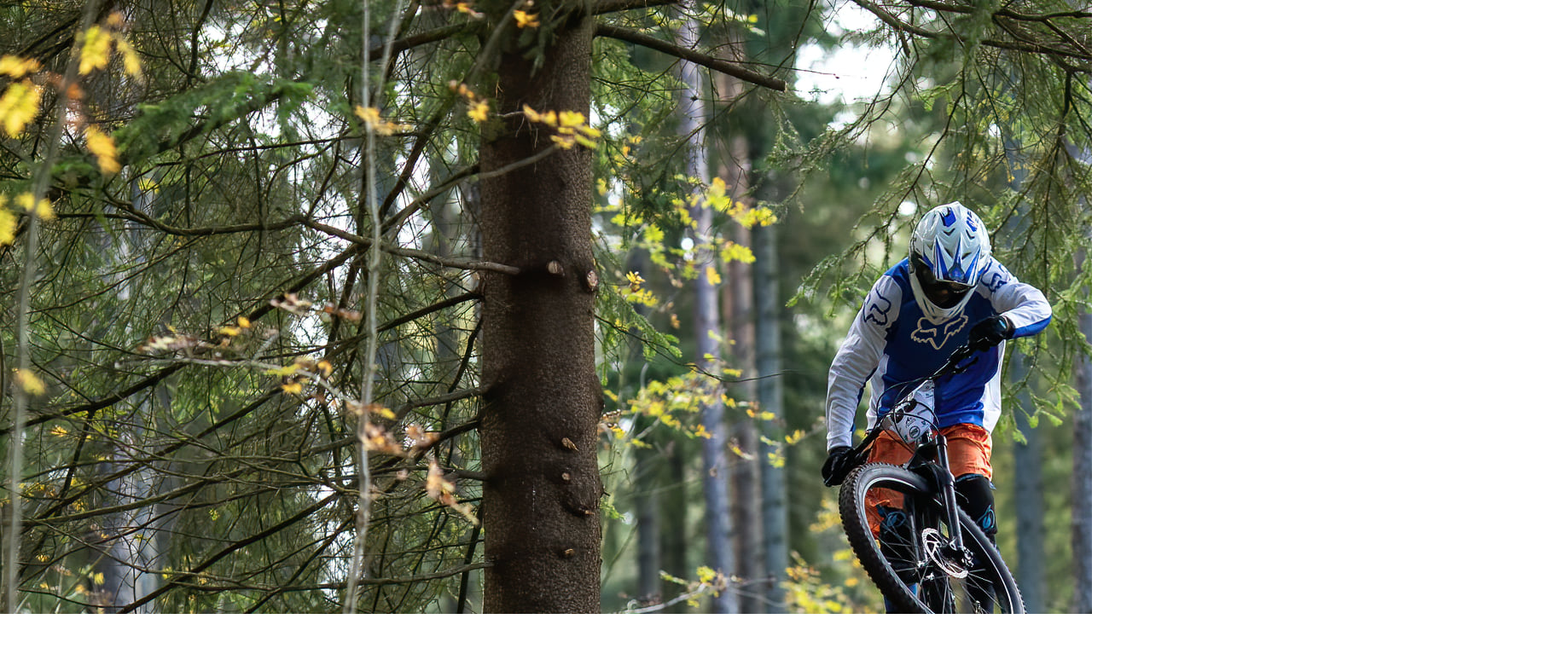

--- FILE ---
content_type: text/html; charset=UTF-8
request_url: https://www.lkkraslice.cz/fotoalbum/saporo/beer-downhill-vol.9.--v-trail-centru-saporo.-2020/121024151_980207392446469_5556014650585337336_o.-.html
body_size: 968
content:
<?xml version="1.0" encoding="utf-8"?>
<!DOCTYPE html PUBLIC "-//W3C//DTD XHTML 1.0 Transitional//EN" "http://www.w3.org/TR/xhtml1/DTD/xhtml1-transitional.dtd">
<html lang="cs" xml:lang="cs" xmlns="http://www.w3.org/1999/xhtml">

    <head>

        <meta http-equiv="content-type" content="text/html; charset=utf-8" />
        <meta name="description" content="Lyžařský Klub Kraslice, který provozuje dva lyžařské vleky v Kraslicích. Vlek Krajka a vlek Saporo. Oba dva vleky mají zimní provoz, kde je i osvětlení pro noční jízdy. Na vleku Saporo jede letní provoz trailparku pro horská kola." />
        <meta name="keywords" content="LK Kraslice,lyžařský klub Kraslice,vlek Kraslice,sjezdovka Kraslice,sjezdovka Saporo,sjezdovka Krajka,Saporo Kraslice,Krajka Kraslice,Trailpark Saporo,Trailpark Kraslice,Bikepark Kraslice,Saporo" />
        <meta name="robots" content="all,follow" />
        <meta name="author" content="<!--/ u_author /-->" />
        <link rel="stylesheet" href="/style.1713947076.1.css" type="text/css" />
        
        <script type="text/javascript" src="https://www004.estranky.cz/user/js/index.js" id="index_script" ></script>
        <title>
            LK Kraslice - lyžařský klub
        </title>

        <style>
          body {margin: 0px; padding: 0px;}
        </style>
    </head>
<body>
    <script language="JavaScript" type="text/javascript">
    <!--
      index_setCookieData('index_curr_fullphoto', 406);
    //-->
  </script>
  <a href="javascript: close();"><img src="/img/original/406/121024151_980207392446469_5556014650585337336_o.jpg" border="0" alt="121024151_980207392446469_5556014650585337336_o" width="1838" height="1225"></a>

<!-- NO GEMIUS -->
</body>
</html>


--- FILE ---
content_type: text/css
request_url: https://www.lkkraslice.cz/style.1713947076.1.css
body_size: 12520
content:
@font-face {
    font-family: "FuturaPTHeavy";
    src: url("https://s3b.estranky.cz/img/d/1000000430/futuraptheavy.otf");
}
@font-face {
    font-family: "FuturaPTLight";
    src: url("https://s3b.estranky.cz/img/d/1000000430/futuraptlightoblique.otf");
}
@font-face {
    font-family: "FuturaPTBook";
    src: url("https://s3b.estranky.cz/img/d/1000000430/futuraptbook.otf");
}
@font-face {
    font-family: "FuturaPTDemi";
    src: url("https://s3b.estranky.cz/img/d/1000000430/futuraptdemi.otf");
}
@font-face {
    font-family: "FuturaPTBold";
    src: url("https://s3b.estranky.cz/img/d/1000000430/futuraptbold.otf");
}
@font-face {
    font-family: "FuturaPTExtraBold";
    src: url("https://s3b.estranky.cz/img/d/1000000430/futuraptextrabold.otf");
}

body {
    font-family: -apple-system,BlinkMacSystemFont,"Segoe UI",Roboto,"Helvetica Neue",Arial,"Noto Sans",sans-serif,"Apple Color Emoji","Segoe UI Emoji","Segoe UI Symbol","Noto Color Emoji";
   font-style: normal;
   font-weight: 200;
    color: #000;
    font-size: 16px;
}
.slideshow-container { position: relative; margin: auto; 
}
.mySlides { display: none; 
}

.editor-area table td {
    padding: 0 5px!important;
}
textarea,
input,
input[type="email"],
input[type="text"],
input[type="button"],
input[type="submit"] {
     -webkit-appearance: none;
     border-radius: 0;
}
input[type="radio"] {
  -webkit-appearance: radio;
}
input[type="checkbox"] {
  -webkit-appearance: button;
}

button:focus {outline: none;}
.head-left {
  text-align: left;
}


#kotva {
    position: relative;
    height: 1px;
    width: 1px;
    display: block;
}
.head-right {
  text-align: right;
}
.head-center {
  text-align: center;
}
#osm-map {
    width: 100%;
    max-width: 100%;
}
pre {
    display: block;
    font-family: monospace;
    white-space: pre;
    margin: 1em 0px;
}
address {
    display: block;
    font-style: italic;
}
u {
    text-decoration: underline;
}
s {
    text-decoration: line-through;
}

::-webkit-input-placeholder { /* Chrome/Opera/Safari */
  color: #798088;
}
::-moz-placeholder { /* Firefox 19+ */
  color: #798088;
}
:-ms-input-placeholder { /* IE 10+ */
  color: #798088;
}
:-moz-placeholder { /* Firefox 18- */
  color: #798088;
}
table {
    max-width: 880px;
}
a {
  color: #000;
}
a:active {
  color: #000;
}
.editor-area a {
  text-decoration: underline;
}
.home #photo-album h2 {
  display: none;
}
.editor-area .text-picture {
  padding: 1px;
    max-width: 100%;
    height: auto;
}
.slide.img.width {
    position: relative;
    margin: 0 auto;
    width: 100%;
    float: left;
    text-align: center;
}
.slide-img img {
    position: relative;
    z-index: 400;
    max-width: 100%;
    height: auto;
    margin-bottom: 10px;
}
#block-comments #comments {
  margin: 0 0 20px;
}
.comment:last-child {
margin-bottom: 30px;
}
.level0, .level1, .level2, .level3, .level4, .level5, .level6, .level7, .level8, .level9 {
    background: #bdcdd254;
    border-left: 3px solid #bdcdd2;
    border-radius: 4px;
    padding: 10px 10px 1px;
    margin-bottom: 10px;
}
.level1 {
  margin-left: 20px;
}

.level2 {
  margin-left: 40px;
}

.level3 {
  margin-left: 60px;
}

.level4 {
  margin-left: 80px;
}

.level5 {
  margin-left: 100px;
}

.level6 {
  margin-left: 120px;
}

.level7 {
  margin-left: 140px;
}

.level8 {
  margin-left: 160px;
}

.level9 {
  margin-left: 180px;
}
#comments-form {
  margin: 0 0 2em;
}
#block-comments .comment-headline h3 {
  font-size: 1.5rem;
}
#comments-form #c_name, 
#comments-form #c_title,
#comments-form #c_txt {
   background-color: #bdcdd254;
    margin-top: 1rem;
    display: block;
    width: 100%;
    padding: .375rem .75rem;
    font-size: 1rem;
    font-weight: 400;
    line-height: 1.5;
    margin: 0;
    border: 1px solid #bdcdd2;
}
@media(min-width: 992px) {
  #comments-form #c_name, 
  #comments-form #c_title,
  #comments-form #c_txt {
    width: 60%;
  }
}
#comments-form .clButton .submit {
  font-size: 1rem;
    border: none;
    background-color: #759daa;
    color: black;
    padding: 6px 20px;
}
#comments-form input.c_name {
  width: 25%;
}
#comments-form input.c_title {
  width: 25%;
}
input {
    border: 1px solid #a8bbc1;
}
input[type=button] {
    background: #bdcdd2;
    border: 1px solid #bdcdd2;
    font-weight: 200;
    font-size: 1rem;
    font-family: -apple-system,BlinkMacSystemFont,"Segoe UI",Roboto,"Helvetica Neue",Arial,"Noto Sans",sans-serif,"Apple Color Emoji","Segoe UI Emoji","Segoe UI Symbol","Noto Color Emoji";
}

#comments-form textarea {
    width: 35%;
}
.recaptchaContainer {
    text-align: left;
}
#content img.right-float {
    float: right;
    margin: 15px 0;
    width: 100%;
}
@media(min-width: 768px) {
  #content img.right-float {
    margin: 3px 2px 2px 15px;
    width: auto;
}
}
.page-content {
  display: -ms-flexbox;
    display: -webkit-flex;
    display: flex;
    -webkit-flex-wrap: wrap;
    -ms-flex-wrap: wrap;
    flex-wrap: wrap;
    -webkit-justify-content: center;
    -ms-flex-pack: center;
    justify-content: center;
    position: relative;
    width: 100%;
}
#content {
    display: block;
    position: relative;
    float: left;
    width: 100%;
    margin-left: 0;
    padding: 0;
    margin-bottom: 0;
}
@media(min-width: 992px) {
#content {
     padding: 0 15px;
     width: 63%;
     margin-bottom: 40px;
}
}
@media(min-width: 1100px) {
#content {
    width: 59%;
    margin-left: 20px;
    margin-right: 0;
}
}
@media(min-width: 1200px) {
#content {
    margin-left: 40px;
    margin-right: 10px;
}
}
@media(min-width: 1280px) {
#content {
    width: 62%;
    margin-left: 40px;
    margin-right: 40px;
}
}
@media(min-width: 1400px) {
#content {
    width: 63%;
}
}
@media(min-width: 2500px) {
#content {
    margin-left: 70px;
    margin-right: 70px;
}
}
.content-wrapper {
  width: 90%;
    display: block;
    height: 100%;
    position: relative;
    margin: 0 auto;
}
@media(min-width: 992px) {
.content-wrapper {
  width: 100%;
  margin: auto;
}
}
.modules {
    float: left;
    display: block;
    width: 100%;
}
@media(min-width: 768px) {
  .modules {
    width: 45%;
    margin: 40px 20px;
}
}
@media(min-width: 992px) {
  .modules {
    width: 33%;
    margin: 40px 15px;
}
}
@media(min-width: 1200px) {
  .modules {
    margin: 0;
    width: 28%;
}
}
@media(min-width: 1280px) {
  .modules {
    margin: 0;
    width: 27%;
}
}
@media(min-width: 1280px) {
  .modules {
    margin: 0;
}
}
.accessibility-links {
position: absolute;
top: -10000em;
}
.logo {
  position: relative;
  top: 10px;
  left: 0;
  width: 100%;
  max-width: 100px;
  height: 55px;
  display: inline-block!important;
    padding-top: 3.9125rem;
    padding-bottom: .3125rem;
    margin-right: 1rem;
    margin-left: 1rem;
    font-size: 1.25rem;
    line-height: inherit;
    white-space: nowrap;
    background: url("https://s3b.estranky.cz/img/d/1000000430/logo.png") no-repeat;
    background-size: contain;
    z-index: 1031;
}
@media (min-width: 992px) {
.logo {
    margin-left: 2em;
    position: absolute;
}
}
@media (min-width: 1200px) {
.logo {
    margin-left: 3em;
}
}

.menu-toggle {
   padding: .25rem .75rem!important;
    font-size: 1.25rem;
    line-height: 1;
    background-color: transparent;
    border: 1px solid rgba(0,0,0,.1)!important;
    border-radius: .25rem;
    position: absolute;
    top: 15px;
    right: 15px;
    border: 0;
    outline: none;
    padding: 0;
    cursor: pointer;
    z-index: 99999;
    display: block;
}
@media (min-width: 992px) {
.menu-toggle {
    display: none;
}
}
#breadcrumb-nav {
  display: inline-block;
  padding: 1rem 0;
}

.menu-toggle.menu-active {
  padding: 0.25rem 0.75rem 0.7rem!important;
}
.menu-toggle span {
    border-top: 2px rgba(0,0,0,0.5) solid;
    width: 1.3em;
    margin: 6px 0;
    display: block;
    transition: 0.3s all linear;
}
.menu-toggle.menu-active span:nth-of-type(1) {
    opacity: 0;
}
.menu-toggle.menu-active span:nth-of-type(2) {
    transform: rotate(45deg);
}
.menu-toggle.menu-active span:nth-of-type(3) {
    transform: rotate(-45deg);
    margin-top: -7px;
}
menu.menu-type-none li, menu.menu-type-onclick li, menu.menu-type-standard li {
    overflow: visible!important;
}
.fixed-top {
    position: relative;
    top: 0;
    right: 0;
    left: 0;
    z-index: 1030;
}

#navigation.menu-active nav {
    display: block;
    background: rgba(255, 255, 255, 1);
}
#navigation nav {
    display: none;
}
@media (min-width: 992px) {
#navigation nav {
    display: block;
}
}
#navigation {
    background: inherit;
    position: relative;
    top: 0;
    right: 0;
    left: 0;
    z-index: 1030;
    width: 100%;
    height: auto;
}
@media (min-width: 992px) {
#navigation {
     height: auto;
     min-height: 80px;
     padding-right: 5%;
     width: 100%;
}
}
#navigation.menu-active {
  background: transparent;
}

.h1, .h2, .h3, .h4, .h5, .h6, h1, h2, h3, h4, h5, h6 {
    margin-bottom: .5rem;
    font-weight: 200;
    line-height: 1.2;
}

h1 {
  font-size: 2.4rem;
  font-weight: 200;
  font-style: normal;
  line-height: 1.3;
  word-break: break-word;
  max-height: 7.7em;
  overflow: hidden;
}
}
a {
    color: black;
    text-decoration: none;
}

a:hover {
    color: black;
    text-decoration: none;
}

a:active {
    font-family: "FuturaPTDemi" !important;
    text-decoration: none;
    color: #759daa !important;
}

#nav-column menu a:active, #nav-column menu a:hover, #nav-column menu a:focus {
    font-family: "FuturaPTDemi" !important;
    font-style: normal;
    text-decoration: none;
    color: #759daa !important;
    font-size: 1.5rem;
}
#languages .inner_frame img {
    height: 16px;
    width: auto;
    margin: 3px 0;
}
#languages h2 {display: none;}
#languages a {
  display: block;
  color: #000;
  font-size: 1.1rem;
}
#languages {
    position: fixed;
    right: 0;
    top: 50%;
    background: #bdccd1a6;
    padding: 5px 8px;
    border-top: 1px solid #fff;
    border-bottom: 1px solid #fff;
    border-left: 1px solid #fff;
    border-radius: 2px;
    z-index: 999;
}
#fb_userpage_comments, #fb_userpage_comments iframe, #fb_userpage_activity, #fb_userpage_activity iframe, .fb_iframe_widget, .fb_iframe_widget span, .fb_iframe_widget span iframe[style] {
  display: table;
}
.blue-link-title {
  font-family: Futura, "Trebuchet MS", Arial, sans-serif;
font-style: normal;
font-weight: 800;
    font-size: 1.5rem;
}
.blue-link-span {
  font-size: 1.5rem;
    font-weight: 900;
    color: #000;
}

a.blue-link:hover>span {
    color: #759daa;
}

.bg-light-aplha {
    background: rgba(255, 255, 255, 0.781);
}
@media (min-width: 992px) {
.navbar-expand-lg .navbar-nav .nav-link {
    padding-right: 0.4rem;
    padding-left: 0.4rem;
}
}
.nav-link {
  text-align: left;
  color: #000;
  padding: 0.3rem 0.5rem;
}
@media(min-width: 992px) {
  .nav-link {
    text-align: center;
  }
}

.nav-link:hover {
   font-family: -apple-system,BlinkMacSystemFont,"Segoe UI",Roboto,"Helvetica Neue",Arial,"Noto Sans",sans-serif,"Apple Color Emoji","Segoe UI Emoji","Segoe UI Symbol","Noto Color Emoji";
   font-weight: 200;
    text-decoration: none;
    color: #759daa !important;
}
.nav-item {display: block;}
@media(min-width: 992px) {
  .nav-item {display: inline-block;}
}
.nav-item .nav-link {
    font-style: normal;
    text-decoration: none;
    color: rgba(0,0,0,.6);
    font-size: 1.2rem;
}

.arrow-div, .arrow-div-dis {
    position: relative;
    display: inline-block;
}

.arrow, .arrow-top {
    max-width: 2rem;
    position: absolute;
    top: -1rem;
    left: 0;
    z-index: 98;
}

.arrow-top {
    display: none;
    z-index: 99;
}

a:hover>.arrow-div>.arrow-top {
    display: inline;
}

.arrow-galery {
    left: -1.5rem;
    max-width: 1.5rem;
    top: -0.7rem;
}

.btn-send {
    font-size: 1.25rem;
    border: none;
    background-color: #759daa;
    color: black;
    font-weight: bold;
}

.btn-send:hover {
    background-color: #759daa;
    color: white;
    font-weight: bold;
    border-color: "black";

}

.btn-main {
    font-style: normal;
    padding: .2rem .5rem;
    background: white;
    border: 0.05rem solid #505050;
   font-weight: 300;
    font-size: 0.9rem;
   float: right;
}

.btn-main:hover {
    color: #759daa;
    border: 0.05rem solid #759daa;
}
.menu-type-standard {
  width: 100%;
  margin: 0;
  padding: 0;
}
.header {
  position: relative;
}
#header .inner_frame {
background-image: url("https://s3b.estranky.cz/img/l/logo_1000000430.jpeg");
 background-position-y: 30%;
    background-position-x: 50%;
    background-size: cover;
    background-repeat: no-repeat;
overflow: hidden;
width: 100%;
height: 24.7em;
position: relative;
}
.section-article-link-h3 {
  margin: 0;
}
.count-article-title {
  margin-bottom: 20px;
  display: inline-block;
}
.article.article-detail .article-img-detail {
    max-width: 100%;
    height: auto;
    max-height: 350px;
    object-fit: contain;
}
.article.article-detail .article_img {
  float: none;
  padding: 20px 15px 15px 0;
}
@media(min-width: 600px) {
.article.article-detail .article_img {
    float: left;
 }
}
.article.article-detail .editor-area .photo-wrap a img {
  padding-top: 0;
}
.article.article-detail .news-content .under-article #preview-folder .box {
  width: 100px;
}
.article.article-detail .editor-area {
  height: auto;
  overflow: visible;
}
.article .editor-area {
    padding: 0;
    height: auto;
    overflow: hidden;
}
@media(min-width: 768px) {
.article .editor-area {
    height: 25em;
}
}
@media(min-width: 1800px) {
.article .editor-area {
    height: 36em;
}
}
#articles .article {
  width: 100%;
  float: left;
  height: auto;
  background: #bdccd1;
  margin: 0 2px 2px 0;
  padding: 10px;
}
@media(min-width: 768px) {
#articles .article {
  width: 33%;
  margin: 0 2px 2px 0;
}
}
#articles {
  margin-top: 15px;
}
.news-content  .span-a-title {
}

.news-content  .date {
  font-size: 0.8rem;
}
.under-article a {float: right;}

.news-content .under-article p {
    font-size: 0.8rem;
    margin-top: 1em;
    margin-bottom: 0.5em;
}

.news-content a img {
  height: 100%;
  width: 100%;
  object-fit: cover;
  padding-top: 1.5rem;
}

.news-content .under-article a {float: none;}
.under-article-btn {
  font-size: 1.5rem;
}
.news-content, .galery-content {
   font-style: normal;
}
.galery-content .container {
 width: 100%;
}
.folder-info {
  line-height: 21px;
}
#slide {text-align: center;} 
#slide #click .slidenav .slidebar {
  margin: 15px 0;
  padding: 5px 0;
    border-top: 3px solid #92acb5;
    border-bottom: 3px solid #92acb5;
}
#slide #click .slidenav .slidebar img {
   min-height: 50px;
    min-width: 50px;
    max-width: 60px;
    max-height: 50px;
    margin: 4px 2px;
}
#slide #click .slidenav #thumbnav img {
   min-height: 50px;
    min-width: 50px;
    max-width: 60px;
    max-height: 50px;
    margin: 4px 2px;
}
#slide #click .slidenav #thumbnav {display: inline-block;}
#slide #click .slidenav #thumbnav .wrap {display: flex; margin: 10px 0;}
#slide .galery-content #photo_curr_title {
  font-size: 1.3rem;
    font-weight: 400;
}
#photo-album #photos {float: none;}
#photo-album #folders .folder.folders-main-galery-hp .photo-wrap div {
  box-shadow: 2px 3px 10px #888888;
}
#photo-album #folders .folder.folders-main-galery-hp .photo-wrap {
  margin: 0;
}
#photo-album #folders .folder.folders-main-galery-hp {
  width: 100%;
  margin: 0;
}
#photo-album #folders .folder .folder-info-h3 {
  display: inline-block;
  margin-top: 10px;
  margin-bottom: 4px;
  font-size: 1rem;
  text-transform: uppercase;
}
#photo-album h2 {
  margin-bottom: 20px;
  width: 100%;
  font-size: 1.6rem;
  font-weight: 400;
  color: #000;
}
#photo-album {
  display: block;
  margin-top: 20px;
}
@media(min-width: 768px) {
#photo-album {
    margin-top: 0;
}
}

#photo-album #folders .folder {
  margin: 15px 0;
  width: 100%;
}
@media(min-width: 768px) {
  #photo-album #folders .folder {
     margin: 15px 10px;
    width: 46.3%;
}
}

@media(min-width: 992px) {
  #photo-album #folders .folder {
  width: 31.2%;
  margin: 0 15px 15px 0;
}
}
#photo-album #folders {
  display: inline-flex;
    flex-wrap: wrap;
}
#portfolio .portfolio-description {
  align-self: flex-start;
  height: 15em;
  overflow-y: hidden;
}
#portfolio #photo-album-nav img {
  margin: 0;
}
.portfolio img {
   font-style: normal;
   color: black !important;
   font-size: 1rem;
}

.header-main {
    font-size: 1.5rem;
    color: black !important;
}
.level_2 {
    position: relative;
    width: 16em;
    padding: 0 10px;
    margin-left: 15px;
    top: 0;
    background: #bdcdd2;
    z-index: 9999;
    line-height: 23px;
    list-style: none;
    border-radius: 2px;
    display: block;
}
@media(min-width: 992px) {
.level_2 {
    position: absolute;
    display: none;
    width: 13em;
    padding: 0 10px;
    margin-left: 0;
    top: 30px;
  }
}
.level_2 a {
  font-size: 1.1rem;
  padding: 5px 0px;
  display: block;
}

.level_2 a:hover {
  text-decoration: underline;
}
.navbar {
    padding: 0 1rem;
}

#navigation .navbar menu {
display: block;
    list-style: none;
    margin: 0;
    padding: 0;
    position: relative;
    z-index: 9999;
}
.navbar-expand-lg .navbar-nav {
  display: inline-block;
  float: none;
  margin: 1rem 0.4em 0.6em;
  padding-right: 0.4rem;
  padding-left: 0.4rem;
  vertical-align: middle;
}
@media (min-width: 992px) {
.navbar-expand-lg .navbar-nav {
  float: right;
  width: 80%;
}
}
@media (min-width: 1200px) {
.navbar-expand-lg .navbar-nav {
  width: 85%;
}
}

.nav-ml {
    margin-left: 5rem;
}

.nav-mr {
    margin-right: 5rem;
}
.navbar-light .navbar-nav .nav-link {
    color: #000;
}
.navbar-image {
    max-width: 6rem;
}
#header .title-desktop {
  display: none;
}
@media (min-width: 992px) {
  #header .title-desktop {
    display: block;
  }
}
#header .title-mobile {
  display: block;
}
@media (min-width: 992px) {
  #header .title-mobile {
    display: none;
  }
}
#header .title-mobile .side-panel {
  position: relative;
  max-width: 100%;
  left: 0;
  visibility: visible;
}
#header .title-mobile .side-panel .side-panel-title {
  background-color: #bdcdd2;
  padding: 1rem 1rem 1rem 1rem;
  min-height: 100%;
}
#header .title-mobile .side-panel .side-panel-title h1 {
  font-size: 1.5rem;
  max-width: 11.2em;
}
@media (min-width: 600px) {
#header .title-mobile .side-panel .side-panel-title h1 {
  max-width: 22.2em;
}
}
@media (min-width: 768px) {
#header .title-mobile .side-panel .side-panel-title h1 {
  max-width: 28.2em;
}
}
#header .title-mobile .side-panel .side-panel-title .soc-ico {
  width: 2rem;
}
#header .title-mobile .side-panel .side-panel-title .last-icon-item {
  padding-top: 1rem;
  margin-left: 1rem;
}
@media(min-width: 992px) {
  #header .title-mobile .side-panel .side-panel-title .last-icon-item {
    margin-left: 0;
 }
}
#header .title-mobile .side-panel .side-panel-title .soc-ico-fb,
#header .title-mobile .side-panel .side-panel-title .soc-ico-ig {
  height: 2rem;
  background-position: center;
}
#header .title-desktop .side-panel .side-panel-title {
  padding: 4rem;
  background-color: rgba(105, 100, 100, 0.25);
  min-height: 592px;
}
.intro:hover .side-panel {
    transition: 0.5s;
    left: 0;
    visibility: visible;
}
.side-panel {
    position: absolute;
    top: 0;
    left: 0;
    max-width: 30rem;
    transition: 0.5s;
}
@media(min-width: 768px) {
.side-panel {
    left: -30rem;
}
}

.bottom-panel {
    display: none;
}

.text-bottom {
    float: none;
    display: table-cell;
    vertical-align: bottom;
    padding: 0%;
}

.photos-shadow {
  padding: 0;
}
#photo-album-nav {
  width: 100%;
}
#photo-album .editor-area {
  width: 100%;
  float: left;
}
@media(min-width: 768px) {
  #photo-album .editor-area {
  width: 50%;
}
}
#photos {
  float: left;
  width: 100%;
  margin: 15px 0 15px;
}
@media(min-width: 768px) {
  #photos {
    width: auto;
    margin: 15px;
  }
}
#photos .galery-content .gallery-block .photo-wrap {
 float: none;
  margin: 0 4px 11px;
}
@media(min-width: 768px) {
 #photos .galery-content .gallery-block .photo-wrap {
    float: left;
  }
}
.photo-wrap {
  float: none;
  width: 100%;
}
@media(min-width: 768px) {
  .photo-wrap {
    float: left;
    width: auto;
  }
}
.photo {
  float: left;
  padding: 0;
}
@media(min-width: 600px) {
.photo {
  padding: 12px 12px 12px 5px;
 }
}

.photo:hover .text-vis {
    visibility: visible;
}

.text-vis {
    visibility: visible;
}
@media(min-width: 768px) {
    .text-vis {
        visibility: hidden;
    }
}
.hide-me[aria-expanded="true"] {
    display: none;
}
.uvod #about .text-picture {
  width: auto;
  max-width: 100%;
  height: auto;
}

.uvod {
  margin-top: 40px;
}
@media(min-width: 768px) {
  .uvod {
  margin-top: 0;
}
}
.uvod h2 {
   margin: 50px 0 0;
   font-weight: 200;
}
#articles h2 {
   font-style: normal;
   font-weight: 300;
   font-size: 1.6rem;
    color: black !important;
    margin-top: 1rem;
    margin-bottom: 2rem;
}
#articles .card-title {
     font-style: normal;
   font-weight: 200;
   font-size: 1.2rem;
    color: black !important;
    margin-top: 1rem;
    margin-bottom: .5rem;
}

.about {
    font-style: normal;
    font-size: 1rem;
    color: black;
    background-color: #bdcdd2;
}
.about h2 { 
  margin: 0 0 15px;
}
.about h2 span { 
  font-weight: bold;
}
#archive .article-archiv-photos .folder {
  float: left;
  margin-right: 20px;
}
#archive .article-archiv-photos .photo-wrap {
  float: left;
    width: auto;
    margin: 10px 0;
}
.footer-form .footer-social-icon .soc-ico {
  width: 2rem;
}
.footer-content p {
  color: #fff;
  text-align: center;
}

.footer-content a {
  color: #fff;
    width: 100%;
    display: inline;
    text-align: center;
}

.footer {
    color: white;
    background-color: black;
    width: 100%;
    float: left;
}

.footer h3 {
  font-size: 2rem;
}
.footer .footer-form p {
    font-size: 1.4rem;
    padding-left: 0;
}
@media(min-width: 992px) {
  .footer .footer-form p {
    padding-left: 30px;
}
}
.footer .footer-form .contact_phone {
  margin: 0;
}
.footer a {
    color: #fff;
}

.footer-form {
    margin: 0 0 3rem;
}

.footer-form div {
    margin-top: 0.5rem;
}

.footer-form textarea {
    margin-top: 1rem;
    background-color: lightgray;
}

.footer-form textarea:hover {
    background-color: lightgray;
}

.footer-form input {
    background-color: lightgray;
    margin-top: 1rem;
    display: block;
    width: 100%;
    padding: .375rem .75rem;
    font-size: 1rem;
    font-weight: 400;
    line-height: 1.5;
}

.form-control {
    border-radius: 0px;
}
.vertical-text.text-nowrap.title-h3 {
  align-self: flex-start;
  font-size: 0.9rem;
  font-weight: 300;
  height: 16.7em;
  max-height: 250px;
  overflow-x: hidden;
}
.vertical-text {
    writing-mode: vertical-rl;
    -webkit-writing-mode: vertical-lr;
  -ms-writing-mode: vertical-lr;
}

.vertical-text span {
    text-orientation: upright;
}
.soc-ico-fb {
  background: url("https://s3b.estranky.cz/img/d/1000000430/facebook.png");
  display: inline-block;
    background-position: center;
    background-size: contain;
    background-repeat: no-repeat;
    height: 3.2em;
}
.soc-ico-ig {
    background: url("https://s3b.estranky.cz/img/d/1000000430/instagram.png");
  display: inline-block;
    background-position: center;
    background-size: contain;
    background-repeat: no-repeat;
    height: 3.2em;
}
.soc-ico-youtube {
    background: url("https://s3b.estranky.cz/img/d/1000000430/youtube.png");
  display: inline-block;
    background-position: center;
    background-size: contain;
    background-repeat: no-repeat;
    height: 3.2em;
}
.soc-ico-pinterest {
    background: url("https://s3b.estranky.cz/img/d/1000000430/pinterest.png");
  display: inline-block;
    background-position: center;
    background-size: contain;
    background-repeat: no-repeat;
    height: 3.2em;
}
.soc-ico-twitter {
    background: url("https://s3b.estranky.cz/img/d/1000000430/twitter-logo.png");
  display: inline-block;
    background-position: center;
    background-size: contain;
    background-repeat: no-repeat;
    height: 3.2em;
}

.soc-ico {
    width: 4rem;
}

.img-galery {
    object-fit: cover;
    min-height: 8rem;
    min-width: 8rem;
}

.img-fit {
    height: 100%;
    width: 100%;
    object-fit: cover;
}

.img-fit.img-portfolio {
    box-shadow: 5px 3px 10px #888888;
    min-height: 100%;
    max-height: 100%;
}
@media(min-width: 768px) {
.img-fit.img-portfolio {
  min-height: 15rem;
  max-height: 15rem;
}
}
.d-table-cell {
    padding-right: 0rem;
}

.table-row-mar {
    margin: 0rem .9rem 1rem 0rem;
}

.text-vis>span {
    font-style: normal;
    font-size: 1rem;
   margin: 0.5rem 0;
    display: block;
}

.card {
    border: none;
    margin-top: 0.5rem;
}

.preview img {
    max-width: 100%;
    height: auto;
    max-height: 21rem;
    object-fit: contain;
   width: 100%;
    border-top-left-radius: 4px;
    border-top-right-radius: 4px;
}
@media(min-width: 768px) {
  .preview img {
    max-width: 32rem;
    max-height: 11rem;
  }
}
@media(min-width: 1800px) {
  .preview img {
    max-height: 21rem;
    min-height: 21rem;
  }
}

.card-body {
    font-size: 0.75rem;
    padding: 1rem 0 0 0;
}
.card-title a {
  text-decoration: none;
}
.card-title {
    margin-top: .5rem;
    height: 2.6em;
   overflow: hidden;
}
.editor-area.news p {
    font-size: 1rem;
    color: #000;
    line-height: 24px;
    height: 6em;
    overflow: hidden;
}
.main-galery {
    padding: 0;
}
@media(min-width: 768px) {
  .main-galery {
    padding: .5rem 5px 2rem 0rem;
}
}
* {
    box-sizing: border-box;
}

.row>.column {
    padding: 0 8px;
}

.row:after {
    content: "";
    display: table;
    clear: both;
}

/* The Modal (background) */

.modal {
    display: none;
    position: fixed;
    z-index: 5000;
    left: 0;
    top: 0;
    width: 100%;
    overflow: auto;
    background-color: rgba(255, 255, 255, 0.781);
}

/* Modal Content */

.modal-content {
    top: 50%;
    background-color: transparent;
    border: none;
    align-items: center !important;
    margin: auto;
    padding: 0;
    max-width: 75%;
    transform: translate(0, -50%);
}

/* The Close Button */

.close {
    color: black;
    z-index: 200;
    position: absolute;
    top: 10px;
    right: 25px;
    font-size: 4rem;
    font-weight: bold;
}

.close:hover, .close:focus {
    color: #999;
    text-decoration: none;
    cursor: pointer;
}

.slides {
    display: none;
}

.slides img {
    box-shadow: 5px 3px 10px #888888;
    vertical-align: middle;
    width: 100%;
}

.cursor {
    cursor: pointer;
}

/* Next & previous buttons */

.prev, .next {
    cursor: pointer;
    position: absolute;
    top: 50%;
    width: auto;
    padding: 16px;
    color: white;
    font-weight: bold;
    font-size: 20px;
    transition: 0.6s ease;
    border-radius: 0 3px 3px 0;
    user-select: none;
    -webkit-user-select: none;
}

.prev {
    left: 0rem
}

/* Position the "next button" to the right */

.next {
    right: 0rem;
    border-radius: 3px 0 0 3px;
}

/* On hover, add a black background color with a little bit see-through */

.prev:hover, .next:hover {
    background-color: rgba(0, 0, 0, 0.8);
}

/* Number text (1/3 etc) */

.numbertext {
    color: #f2f2f2;
    font-size: 12px;
    padding: 8px 12px;
    position: absolute;
    top: 0;
}

.caption-container {
    text-align: center;
    background-color: black;
    padding: 2px 16px;
    color: white;
}

.arrow-background {
    opacity: 0.6;
}

.active, .arrow-background:hover {
    opacity: 1;
}

img.hover-shadow {
    transition: 0.3s;
}

.hover-shadow:hover {
    box-shadow: 0 4px 8px 0 rgba(0, 0, 0, 0.2), 0 6px 20px 0 rgba(0, 0, 0, 0.19);
}
.gallery-block {
  display: -ms-flexbox;
    display: flex;
    -ms-flex-wrap: wrap;
    flex-wrap: wrap;
    margin-right: -15px;
    margin-left: -15px;
   align-items: flex-start;
    justify-content: center;
}
.gallery-block img {
  object-fit: contain;
    min-height: 200px;
    min-width: 100%;
}
@media(min-width: 768px) {
  .gallery-block img {
    min-height: 9rem;
    min-width: 10rem;
}
}
.gallery-block .item {
    overflow: hidden;
    margin-bottom: 0;
    background: black;
    opacity: 1;
    width: 100%;
}
#eshop .eshop-table-wrapper {
  background: #bdccd1;
  margin: 0 0 8px;
    padding: 10px;
    border: 1px solid #fff;
    border-radius: 4px;
}
#eshop .checkbox-inner {
    display: inline-block;
    vertical-align: top;
}
#eshop .image-title-wrapper {
  display: inline-block;
  width: 93%;
  padding: 5px;
}
@media(min-width: 1200px) {
#eshop .image-title-wrapper {
  width: 98%;
 }
}
#eshop .image-inner {
    margin: 0 10px 0 0;
    float: left;
}
#eshop .title-inner a {
  font-weight: 400;
}
#eshop .title-inner {
   float: left;
   width: 65%;
}
@media(min-width: 420px) {
  #eshop .title-inner {
     width: 75%;
  }
}
@media(min-width: 768px) {
  #eshop .title-inner {
     width: 87%;
  }
}
@media(min-width: 1200px) {
  #eshop .title-inner {
     width: 90%;
  }
}
#eshop .remove-inner {
    display: inline-block;
    text-align: center;
    float: left;
    margin-top: -6px;
    width: 20px;
}
#eshop .remove-inner span {
  color: #000;
  font-weight: 500;
}
#eshop .text-price-wrapper .text-inner {
    margin: 15px 0 0;
    padding: 15px 0 0;
    border-top: 1px solid #fff;
}
#eshop .basket-price-text {
    font-size: 1rem;
    padding: 15px 0;
    line-height: 23px;
    font-weight: 400;
}
#eshop #baskettransport ul, #eshop #basketpayments ul {
    padding: 10px 0;
}
#eshop #basket_preview_form li {
    padding: 5px 0;
}
#eshop .text-price-wrapper input {
    border: 1px solid #fff;
    border-radius: 3px;
    text-align: center;
}
#eshop .contact-info table tbody tr td {
    float: none;
}
#eshop .registration.contact-info table tbody tr td {
    vertical-align: top;
    width: 100%;
    text-align: left;
    float: left;
}
#eshop #confirm table tbody tr td {
    vertical-align: top;
    width: auto;
    float: none;
}

#eshop #basket_preview_form table tbody tr td {
    vertical-align: initial;
    width: auto;
    text-align: left;
    float: none;
}
#eshop .registration td input {
    width: 100%;
   border: 1px solid #a8bbc1;
}
#eshop #basket_preview_form {
  width: 100%;
  background: #fff;
  border: 0;
}
#eshop #basket_preview_form table {
  margin-bottom: 20px;
}
#eshop #contactaddress, #eshop #basketpayments, #eshop #baskettransport, #eshop #deliveraddress {
  width: 100%;
}
@media(min-width: 992px) {
#eshop #contactaddress, #eshop #basketpayments, #eshop #baskettransport, #eshop #deliveraddress {
  width: 50%;
}
}
#eshop #basket_preview_form table th {
  font-size: .8rem;
  line-height: 16px;
  padding-bottom: 12px;
}
@media(min-width: 992px) {
  #eshop #basket_preview_form table th {
     font-size: 1rem;
  }
}
#eshop #basket_preview_form table td {
  font-size: .8rem;
}
@media(min-width: 992px) {
#eshop #basket_preview_form table td {
  font-size: 1rem;
}
}
#eshop #basket_preview_form td input[type="text" i] {
  width: 45%;
}
#eshop #basket_preview_form td.title, #eshop #confirm td.title {
  width: 23%;
}

#eshop .wrap {
  margin: 25px 0;
}
#eshop #steps {
  width: 100%;
  margin: 25px auto;
  display: block;
  text-align: center;
}
@media(min-width: 992px) {
#eshop #steps {
  width: 24%;
}
}
#eshop #steps ul {
 text-align: center;
 display: inline-block;
  padding: 0;
}
#eshop #steps .active {
  background: #bdcdd2;
}
#eshop .basket-back-btn .clButton a {
  padding: 3px 10px;
}
#eshop .clButton .submit {
  display: inline-block;
  background: #bdcdd2;
  border: 1px solid #bdcdd2;
  width: 100%;
  margin: 10px 0 10px;
  padding: 5px 0;
  text-align: center;
  font-weight: 400;
}
@media(min-width: 768px) {
#eshop .clButton .submit {
  width: 18rem;
  margin: 5px 0 5px;
}
}
#eshop #panel {
    width: 100%;
    margin: 10px 0px;
    overflow: hidden;
}
#eshop .container {
  padding: 0;
}
#eshop #articles .contact-info #account_info table {
  margin: 15px 0;
    width: 100%;
    float: left;
}
#eshop #articles .contact-info #account_info table td,
#eshop #articles .contact-info #billing_address table td  {
 display: table-header-group;
}

#eshop .contact-info input[type="text" i] {
  width: 100%;
}
#eshop fieldset.validation .validatin-images-set input {
    width: 100%;
    margin: 12px 0;
}
#eshop .contact-info #account_info td span,
#eshop .contact-info #billing_address td span {
    position: relative;
    display: inline;
    top: -63px;
    left: -10px;
    color: red;
}
#eshop .contact-info td span {
    position: relative;
    display: inline;
    top: -55px;
    left: -10px;
}
.gallery-block .item .image {
    transition: 0.8s ease;
    width: 100%;
}
@media (min-width: 768px) {
  .gallery-block .item .image {
    width: 0;
 }
}

@media (max-width: 991px) {
    .intro:hover .side-panel {
        left: -30rem;
        visibility: hidden;
    }
    .bottom-panel {
        display: block;
    }
    .nav-ml {
        margin-left: 0rem;
    }
    .nav-mr {
        margin-right: 0rem;
    }
}

@media (min-width: 2000px) {
    .portfolio .container {
        max-width: 1200px;
    }
}
@media (min-width: px) {
    .portfolio .container {
        max-width: 900px;
    }
}

@media (min-width: 576px) {
    .gallery-block .zoom-on-hover:hover .image {
        transform: scale(1.3);
        opacity: 0.7;
    }
}

@media not all and (min-resolution:.001dpcm) {
    @media {
        .vertical-text {
            padding-right: 5px;
        }
        .d-table-cell {
            padding-left: 20px;
        }
    }
}

hr {
    overflow: hidden;
}
#eshop #product {
  margin: 0 0 40px;
}
#eshop #product .editor-area, #eshop #basket {
      display: inline-block;
}
#eshop #basket input.add_basket {
    padding: 5px 5px 5px 25px;
    background-image: #fff url("https://s3b.estranky.cz/img/d/1000000430/basket.png") no-repeat 5px 50%;
    background-color: #bdcdd2;
    border: 1px solid #bdcdd2;
    color: #212529;
    font-size: 0.9rem;
}
#eshop #basket input.amount {
    padding: 4px;
    text-align: center;
}
#eshop .photo-wrap, #eshop #photo {
  display: table;
    overflow: hidden;
    position: relative;
}
#eshop .photo-wrap, #eshop #photo #mainpic {
  max-width: 100%;
    height: auto;
}
#eshop .photo-wrap, #eshop #photo img {
  width: 100%;
}
#eshop #zoomer_middle a#viewLightbox span {
    top: 230px;
}
#eshop #photo #zoomer_middle {
    width: 265px;
    height: 265px;
    position: relative;
}
.zoomer_eventOverlay {
z-index: 15000;
}
#eshop #product-detail {
    display: inline;
    padding: 0 25px 0;
}
#eshop #product-detail .price {
    line-height: 15px;
    font-size: 1.1rem;
}
#eshop .photo-wrap div, #eshop #photo div {
    vertical-align: top;
}
#eshop #perex {
  padding: 2rem 0 2rem;
}
#eshop #hpProducts.products h2 {
  font-size: 1.6rem;
    font-weight: 400;
    color: #000;
   margin-bottom: 20px;
    width: 100%;
}
#eshop .products .article h3 {
  font-size: 1.1rem;
  height: 5em;
  font-weight: 400;
}
.eshop-wrapper {
  display: flex;
  flex-direction: row;
  justify-content: space-around;
  background-color: #bdcdd2;
}
.eshop-inner {
  flex-direction: row;
  display: flex;
  margin: 23px auto 10px;
  width: 78%;
}
#eshop .products {
  margin: 1em 0 2em;
}
#eshop .products .article {
  width: 100%;
  padding: 15px 7px 15px 7px;
  background: #cddde2;
}
@media(min-width: 991px) { 
  #eshop .products .article {
  width: 23%;
}
}
#eshop .products .article .photo-wrap {
    width: 100%;
    height: 135px;
}
#eshop .products .article .photo-wrap.ephoto img {
  height: 125px;
    object-fit: contain;
}
#eshop .products .article img {
    width: 100%;
    height: auto;
    object-fit: cover;
}
#eshop .products .article .photo-wrap div {
  width: 100%;
}
#eshop .products .article .editor-area {
    padding: 5px 0;
    line-height: 1.35em;
}

#send-mail-list, #sendsearch {
  width: 50%;
margin-top: 6px;
float: left;
background: #bdcdd2;
border: 1px solid #bdcdd2;
  font-weight: 300;
  -webkit-border-radius: 0;
    -moz-border-radius: 0;
    border-radius: 0;
   padding: 3px 5px;
}
#mail-list .vizual-captcha {
  width: 100%;
  margin: 10px 0;
}
#login ul { 
  padding: 0;
  text-align: left;
  margin-top: 3.2em;
}
#login li { 
  display: inline-block;
}
#login input.submit {
    width: 50%;
    margin-top: 6px;
    float: left;
    background: #bdcdd2;
    border: 1px solid #bdcdd2;
    font-weight: 300;
    -webkit-border-radius: 0;
    -moz-border-radius: 0;
    border-radius: 0;
    padding: 3px 5px;
}
#login.section li {
  list-style: none;
  display: inline-block;
  padding-right: 15px;
}
#login label {
    width: 100%;
    margin-bottom: 0.1rem;
    float: none;
   text-transform: uppercase;
    font-size: .9rem;
}

#login form a {
  font-size: 1rem;
  color: #212529;
}

#login form div input {
    width: 100%;
    margin-bottom: 5px;
   border: 1px solid #bdcdd2;
}
.modaules-in {
   width: 100%;
    box-sizing: border-box;
    margin: 25px 0 0 0;
    padding: 0;
    display: inline-block;
}
@media(min-width: 992px) {
 .modaules-in {
    margin: 24px 0 0 10px;
}
}
@media(min-width: 1200px) {
 .modaules-in {
    margin: 63px 0 0 20px;
}
}
@media(min-width: 1280px) {
 .modaules-in {
    margin: 75px 0 0 0;
}
}

.modaules-in .inner_frame {
  padding: 10px 5px 10px;
}
@media(min-width: 768px) {
  .modaules-in .inner_frame {
    padding: 10px 20px 10px;
 }
}
.modaules-in .inner_frame.inner-column {
  padding: 0;
}
.modaules-in .inner_frame ul {
  padding: 0 1rem 0;
}
.modaules-in hr {
  display: none;
}

.modaules-in h2 {
    font-size: 1rem;
    font-weight: 400;
    padding: 10px;
    background: #bdcdd2;
    text-transform: uppercase;
}
#links li {
  list-style: disc;
  color: #bdcdd2;
}
#links ul {
  padding: 0 1rem 0;
}
#fb-likebox-feed, #last-photo, #login, #nav-basket,  #mail-list, #search, #calendar, #rss-nav, #stats, #links, #portrait, #photo-album-nav, .modaules-in .column {
    width: 100%;
    height: auto;
    margin: 0 0 25px;
    border-radius: 2px;
    border: 1px solid #bdcdd2;
}
#portrait .inner_frame {
  text-align: center;
  margin: 0 0 10px;
}
#portrait a img {
   max-width: 100%;
    height: auto;
    max-height: 160px;
    object-fit: contain;
}
#portrait h2 {
    position: relative;
    left: 0;
    top: 0;
}
#last-photo .wrap-of-photo img {
  width: 100%;
  height: auto;
}
#last-photo a {
  margin-top: 6px;
    position: relative;
    display: inline-block;
  color: #212529;
   width: 100%;
}
#mail-list-key {
  margin-bottom: 15px;
  width: 100%;
  border: 1px solid #bdcdd2;
}
#key {
  margin-bottom: 10px;
  width: 100%;
  border: 1px solid #bdcdd2;
}
#nav-basket p {
  padding-top: 10px;
}
#nav-basket strong {
  font-weight: 100;
  font-size: 1rem;
}
#nav-basket a {
  color: #212529;
  background: #bdcdd2;
  border: 1px solid #bdcdd2;
  padding: 3px 5px;
  font-weight: 300;
  width: 50%;
    display: inline-block;
    text-align: center;
}
#nav-basket .inner_frame {
    font-size: 1rem;
}
#calendar table {
    border-collapse: collapse;
    width: 60%;
    margin: 0 auto;
    text-align: center;
}
#calendar caption {
    font-size: 0.9rem;
    text-align: center;
}
#archive-small {
    font-size: 1rem;
}
#rss-nav ul {
    list-style: disc;
    padding: 0 1rem;
    color: #bdcdd2;
}
#rss-nav a {
    font-size: 1rem;
    color: #212529;
}
#stats table {
  width: 40%;
    font-size: 1rem;
    margin-bottom: 10px;
}
#stats table th {
  font-weight: 100;
}
#eshop #basket_preview_form label {
  margin-top: .5rem;
}
#eshop .products .article span.price {
    font-weight: 500;
    text-align: left;
    font-size: 0.9rem;
    bottom: 0;
    padding: 10px 0;
}
#eshop .article .photo-wrap, #eshop #photo-detail .photo-wrap {
    margin-top: 0.7em;
}
#eshop #photo-detail {
    width: 100%;
}
@media(min-width: 768px) {
#eshop #photo-detail {
    width: 40%;
}
}
.modaules-in .inner_frame ul li {
  list-style: disc;
  color: #bdcdd2;
}

/* Galerie responsive */
#smLightbox_title {
    max-width:750px;
    position:relative;
    box-sizing: border-box;
    padding:0 10px;
}
#smLightbox_description {
    max-width:100%;
    position:relative;
    padding:5px 10px 0;
    box-sizing: border-box;
    top:10px !important;
}
#smLightbox_container {
    max-width: 100%;
    overflow: hidden;
}
@media only screen and (max-width: 991px) {
    #smLightbox_title {
        margin-top:30px ;
    }
}


/* Galerie responsive */
#smLightbox_title {
    max-width:750px;
    position:relative;
    box-sizing: border-box;
    padding:0 10px;
}
#smLightbox_description {
    max-width:100%;
    position:relative;
    padding:5px 10px 0;
    box-sizing: border-box;
    top:10px !important;
}
#smLightbox_container {
    max-width: 100%;
    overflow: hidden;
}
@media only screen and (max-width: 991px) {
    #smLightbox_title {
        margin-top:30px ;
    }
}


/* Galerie responsive */
#smLightbox_title {
	max-width:750px;
	position:relative;
	box-sizing: border-box;
	padding:0 10px;
}
#smLightbox_description {
	max-width:100%;
	position:relative;
	padding:5px 10px 0;
	box-sizing: border-box;
	top:10px !important;
}
#smLightbox_container {
	max-width: 100%;
    overflow: hidden;
}
@media only screen and (max-width: 991px) {
	#smLightbox_title {
		margin-top:30px ;
	}
}


/* Galerie responsive */
#smLightbox_title {
	max-width:750px;
	position:relative;
	box-sizing: border-box;
	padding:0 10px;
}
#smLightbox_description {
	max-width:100%;
	position:relative;
	padding:5px 10px 0;
	box-sizing: border-box;
	top:10px !important;
}
#smLightbox_container {
	max-width: 100%;
    overflow: hidden;
}
@media only screen and (max-width: 991px) {
	#smLightbox_title {
		margin-top:30px ;
	}
}


/* ------------- CUSTOM GALLERY ---------------- */
/* INIT SLIDER STYLES  */
.initSlider,
.initSlider *,
.initSlider *::after,
.initSlider *::before {
  -webkit-box-sizing: border-box;
  box-sizing: border-box;
}

.slide.hide,
.slide.hideSlide {
  display: none !important;
}

.initSlider {
  position: relative;
  z-index: 1;
  display: inline-block;
  width: 100%;
  height: 100%;
  overflow: hidden;
  opacity: 1;
}
.initSlider .firstImg {
  position: absolute;
  top: 0;
  bottom: 0;
  right: 100%;
}

.initSlider .lastImg {
  position: absolute;
  top: 0;
  bottom: 0;
  left: 100%;
}
.initSlider img {
  -webkit-user-select: none;
  -moz-user-select: -moz-none;
  -moz-user-select: none;
  -ms-user-select: none;
  user-select: none;
  -webkit-touch-callout: none;
  -webkit-user-drag: none;
  user-drag: none;
}

.initSlider .slide {
  position: relative;
  display: inline-block;
  float: left;
  overflow: hidden;
  text-align: center;
}

.initSlider .slide a {
  z-index: 55;
}

.initSlider .containerGallery {
  position: relative;
  display: inline-block;
}

.initSlider .slider__arrow {
  position: absolute;
  top: 0;
  bottom: 0;
  width: 40px;
  background: rgba(0, 0, 0, 0.4);
}
/* end INIT SLIDER STYLES */

/* SLIDER GALLERY STYLES  */
@media screen and (-webkit-min-device-pixel-ratio:0) { 
  body[data-slider-open="true"] {
     background: #000;
  }
}
body[data-slider-open="true"] {
  overflow: hidden;
}
body[data-slider-open="true"] .slider-gallery {
  display: block;
}

.slider-gallery {
  position: fixed;
  z-index: 100000;
  padding: 5px 0;
  left: 0;
  right: 0;
  top: 0;
  bottom: 0;
  width: 100%;
  height: 100%;
  overflow: auto;
  background-color: #000;
  display: none;
}
.slider-gallery .slider-gallery__header {
  display: -webkit-box;
  display: -ms-flexbox;
  display: flex;
  -webkit-box-orient: horizontal;
  -webkit-box-direction: normal;
  -ms-flex-flow: row wrap;
  flex-flow: row wrap;
  -webkit-box-align: center;
  -ms-flex-align: center;
  align-items: center;
  -webkit-box-pack: justify;
  -ms-flex-pack: justify;
  justify-content: space-between;
  padding: 0 15px 10px;
  margin-top: 15px;
}
.slider-gallery .slider-gallery__title {
  font-size: 20px;
  font-weight: 700;
  text-transform: uppercase;
  text-align: left;
  -webkit-box-flex: 1;
  -ms-flex: 1;
  flex: 1;
}
.slider-gallery .slider-gallery__position {
  font-size: 1.42857rem;
  -webkit-box-flex: 1;
  -ms-flex: 1;
  flex: 1;
}
.slider-gallery .slider-gallery__count {
  display: -webkit-box;
  display: -ms-flexbox;
  display: flex;
  -webkit-box-align: center;
  -ms-flex-align: center;
  align-items: center;
  -webkit-box-pack: center;
  -ms-flex-pack: center;
  justify-content: center;
  color: inherit;
}
.slider-gallery .slider-gallery__header-box {
  display: -webkit-box;
  display: -ms-flexbox;
  display: flex;
  -webkit-box-align: center;
  -ms-flex-align: center;
  align-items: center;
  -webkit-box-pack: end;
  -ms-flex-pack: end;
  justify-content: flex-end;
  -webkit-box-flex: 1;
  -ms-flex: 1;
  flex: 1;
}
.slider-gallery .slider-gallery__close {
  padding-left: 5px;
 cursor: pointer;
}

.slider-gallery .slider-gallery__close:hover {
  opacity: 0.6;
}
.slider-gallery .slider-gallery__description-box {
  display: -webkit-box;
  display: -ms-flexbox;
  display: flex;
  -webkit-box-orient: vertical;
  -webkit-box-direction: normal;
  -ms-flex-flow: column wrap;
  flex-flow: column wrap;
  -webkit-box-align: center;
  -ms-flex-align: center;
  align-items: center;
  -webkit-box-pack: center;
  -ms-flex-pack: center;
  justify-content: center;
  padding: 10px 10px 0;
  line-height: 1.5;
}

.slider-gallery .slider-gallery__description,
.slider-gallery .slider-gallery__comment {
  margin: 0;
  font-size: 1rem;
  font-weight: 400;
  color: #eee;
  text-align: left;
}

.slider-gallery .slider-gallery__comment {
  font-size: 0.7rem;
}

.slider-gallery .slider-gallery__arrow {
  position: absolute;
  top: 0;
  bottom: 55px;
  display: -webkit-box;
  display: -ms-flexbox;
  display: flex;
  -webkit-box-align: center;
  -ms-flex-align: center;
  align-items: center;
  margin: 0;
  color: transparent;
  text-decoration: none;
  cursor: pointer;
}
.slider-gallery .slider-gallery__arrow {
  width: 30px;
}

.slider-gallery .slider-gallery__arrow:hover {
  opacity: 0.6;
}

.slider-gallery .slider-gallery__arrow-prev {
  left: 0;
  width: 30%;
}

.slider-gallery .slider-gallery__arrow-next {
  right: 0;
  -webkit-box-pack: end;
  -ms-flex-pack: end;
  justify-content: flex-end;
  width: 70%;
}

.slider-gallery .slider-gallery__arrow-icon {
  border: solid #fff;
  border-width: 0 4px 4px 0;
  display: inline-block;
  padding: 8px;
  position: relative;
}

.slider-gallery .slider-gallery__arrow-prev-icon {
  transform: rotate(135deg);
  -webkit-transform: rotate(135deg);
  left: 10px;
}

.slider-gallery .slider-gallery__arrow-next-icon {
  transform: rotate(-45deg);
  -webkit-transform: rotate(-45deg);
  right: 10px;
}

.slider-gallery .slider-gallery__slider {
  position: relative;
  height: 80vh;
  min-height: 700px;
}

.slider-gallery .slider-gallery__slide {
  height: 100%;
}

.slider-gallery .slider-gallery__container {
  position: relative;
  height: 89vh;
  height: calc(100vh - 65px);
  padding: 0 15px;
}

.slider-gallery .slider-gallery__wrap {
  display: -webkit-box;
  display: -ms-flexbox;
  display: flex;
  -webkit-box-orient: vertical;
  -webkit-box-direction: normal;
  -ms-flex-direction: column;
  flex-direction: column;
  height: 100%;
  text-align: center;
}

.slider-gallery .slider-gallery__box {
  display: -webkit-box;
  display: -ms-flexbox;
  display: flex;
  -webkit-box-orient: vertical;
  -webkit-box-direction: normal;
  -ms-flex-direction: column;
  flex-direction: column;
  -webkit-box-align: center;
  -ms-flex-align: center;
  align-items: center;
  -webkit-box-pack: center;
  -ms-flex-pack: center;
  justify-content: center;
  -webkit-box-flex: 1;
  -ms-flex: 1;
  flex: 1;
  width: 100%;
  height: 100%;
  max-width: 90%;
  max-height: 100%;
  margin: auto;
  overflow: hidden;
}

.slider-gallery .slider-gallery__img {
  width: auto;
  height: auto;
  max-width: 100%;
  max-height: 100%;
}

.slider-gallery .containerGallery {
    height: 100%;
}

@media (max-width: 650px) {
  .slider-gallery .slider-gallery__container {
     padding: 0;
  }
}
/* end SLIDER GALLERY STYLES */

/* Foto (vyjmutí #photos definicí -> nově má samostané styly ) */
#preview-folder .box, #thumbnav .box, .folder .photo-wrap, #photo-album-nav li .photo-wrap {
  width: 100%;
  height: auto;
  float: left;
  margin: 15px 0 0;
}
#preview-folder .box div, #thumbnav .box div, .folder .photo-wrap div, #photo-album-nav li .photo-wrap div {
  height: auto;
  width: 100%;
  text-align: left;
  display: table;
  overflow: hidden;
}
#preview-folder .box div a, #thumbnav .box div a, .folder .photo-wrap div a, #photo-album-nav li .photo-wrap div a {
  height: 100%;
  border: 0;
  display: table-cell;
}
#preview-folder .box div img, #thumbnav .box div img, .folder .photo-wrap div img, #photo-album-nav li .photo-wrap div img {
  width: 100%;
  height: 100%;
  max-width: 100%;
  max-height: 100%;
  object-fit: contain;
}
@media(min-width: 768px) {
  #preview-folder .box div img, #thumbnav .box div img, .folder .photo-wrap div img, #photo-album-nav li 
    .photo-wrap div img {
      height: auto;
      max-height: 120px;
   }
}

@media (max-width: 900px) {
  #preview-folder .box, #thumbnav .box, .folder .photo-wrap, #photo-album-nav li .photo-wrap {
    width: 100%;
    height: auto;
    margin: 10px 0 0;
  }
  #preview-folder .box div, #thumbnav .box div, .folder .photo-wrap div, #photo-album-nav li .photo-wrap div {
    height: auto;
    width: 100%;
  }
}

/* speciální úprava pro detail galerie */
#photos {
  display: -webkit-box;
  display: -ms-flexbox;
  display: flex;
  -webkit-box-orient: horizontal;
  -webkit-box-direction: normal;
  -ms-flex-flow: row wrap;
  flex-flow: row wrap;
  -webkit-box-pack: justify;
  -ms-flex-pack: justify;
  justify-content: flex-start;
}
#photos::after {
  content: '';
  flex: auto;
}
#photos .slide {
    width: 15.7%;
    float: left;
    margin: 4px 4px 4px;
}
@media(min-width: 1700px) {
#photos .slide {
    width: 13.5%;
}
}
@media(min-width: 2500px) {
#photos .slide {
    width: 9.5%;
}
}
#photos .slider-gallery__wrap {
  height: 115px;
  width: 100%;
  text-align: center;
  display: table;
  overflow: hidden;
}
#photos .slider-gallery__box {
  height: 100%;
  border: 0;
  display: table-cell;
}
#photos .slider-gallery__img {
   width: 100%;
    height: 100%;
    max-height: 115px;
    cursor: pointer;
    object-fit: contain;
}
#photos .slider-gallery__description-box {
   display: none;
}

@media (max-width: 900px) {
  #photos .slide {
    width: 95%;
    height: auto;
    margin: 10px 10px 0;
  }
  #photos  .slider-gallery__wrap {
    height: auto;
    width: 100%;
  }
  #photos .slider-gallery__img {
    max-width: 100%;
    max-height: 100%;
    width: 100%;
    height: auto;
  }
}
/* Galerie responsive END */
